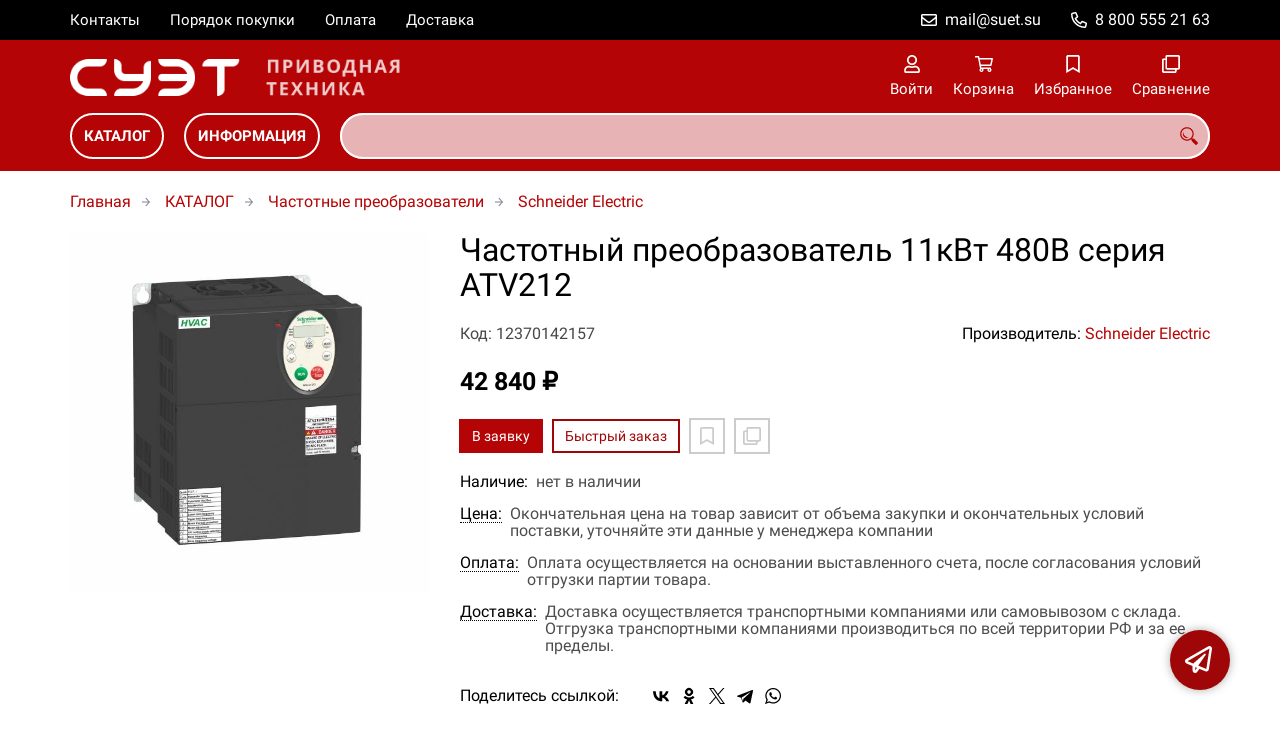

--- FILE ---
content_type: text/html; charset=UTF-8
request_url: https://suet-privod.ru/p12370142157
body_size: 8400
content:
<!DOCTYPE html>
<html lang="ru">

<head>
	<meta charset="UTF-8">
	<title>Частотный преобразователь 11кВт 480В серия ATV212 — купить в компании ООО "СУЭТ"</title>
			<meta name="description" content="Отличная цена на товар Частотный преобразователь 11кВт 480В серия ATV212, приобрести в компании ООО СУЭТ с доставкой на территории РФ транспортной компанией или самовывозом, заказывайте прямо сейчас в каталоге интернет-магазина suet-privod.ru. Ждём ваших заявок!">		<meta content='width=device-width, initial-scale=1, maximum-scale=1' name='viewport'>

	<link rel="stylesheet" href="/assets/store-1/roboto.css">

	<link rel="stylesheet" href="/assets/store-1/style.css?1729420236">
	<link rel="icon" type="image/png" href="/fls/img/1a366faefde0213db5fadbc33ba96754.png" sizes="32x32">

				<style>
		:root {
			--color-text: rgba(0, 0, 0, 1);
			--color-main: rgba(158, 6, 7, 1);

			--header-color-bg: rgba(181, 4, 5, 0);
			--header-color-bg-fill: rgba(181, 4, 5,1);
			--header-topbar-color-bg: rgba(0, 0, 0, 0);
			--header-topbar-color-bg-fill: rgba(0, 0, 0,1);

			--header-color-link: rgba(255, 255, 255, 1);
			--header-color-text: rgba(181, 4, 5, 1);
			--header-color-search-border: rgba(255, 255, 255, 0);
			--footer-color-bg: rgba(181, 4, 5, 1);
			--footer-color-link: rgba(255, 255, 255, 1);
			--footer-color-text: rgba(255, 255, 255, 1);
			--font-family: 'Roboto', sans-serif;
			--font-size: 16px;
			--color-h1: rgba(0, 0, 0, 1);
			--color-label: rgba(72, 72, 72, 1);
			--color-btn-primary: rgba(181, 4, 5, 1);
			--h1-size: 32px;
			--color-link: rgba(181, 4, 5, 1);
			--color-bg: rgba(255, 255, 255, 0);

			--header-topbar-color-link: rgba(255, 255, 255, 1);
			--btn-border-width: 2px;
			--btn-border-offset: -1px;

			--header-btn-border-radius: 23px;

			--btn-border-top-width: 2px;
			--btn-border-bottom-width: 2px;
			--btn-border-left-width: 2px;
			--btn-border-right-width: 2px;
		}
	</style>
	</head>

<body class="page-product" data-page="Product">
	<header>
		<nav class="navbar">
			<div class="topbar" id="menu-push">
				<div class="container">
					<div class="navbar-menu">
							<ul class="nav navbar-nav">
				<li>
			<a href="/contacts" class="menuitem">Контакты</a>
		</li>
				<li>
			<a href="/buy" class="menuitem">Порядок покупки</a>
		</li>
				<li>
			<a href="/payment" class="menuitem">Оплата</a>
		</li>
				<li>
			<a href="/delivery" class="menuitem">Доставка</a>
		</li>
			</ul>
					</div>
											<div class="navbar-phone"><svg xmlns="http://www.w3.org/2000/svg" viewBox="0 0 512 512"><!-- Font Awesome Pro 5.15.3 by @fontawesome - https://fontawesome.com License - https://fontawesome.com/license (Commercial License) --><path d="M484.25 330l-101.59-43.55a45.86 45.86 0 0 0-53.39 13.1l-32.7 40a311.08 311.08 0 0 1-124.19-124.12l40-32.7a45.91 45.91 0 0 0 13.1-53.42L182 27.79a45.63 45.63 0 0 0-52.31-26.61L35.5 22.89A45.59 45.59 0 0 0 0 67.5C0 313.76 199.68 512.1 444.56 512a45.58 45.58 0 0 0 44.59-35.51l21.7-94.22a45.75 45.75 0 0 0-26.6-52.27zm-41.59 134.09C225.08 463.09 49 287 48 69.3l90.69-20.9 42.09 98.22-68.09 55.71c46.39 99 98.19 150.63 197 197l55.69-68.11 98.19 42.11z"/></svg><a href="tel:88005552163">8 800 555 21 63</a></div>
					
											<div class="navbar-email"><svg xmlns="http://www.w3.org/2000/svg" viewBox="0 0 512 512"><!-- Font Awesome Pro 5.15.3 by @fontawesome - https://fontawesome.com License - https://fontawesome.com/license (Commercial License) --><path d="M464 64H48C21.49 64 0 85.49 0 112v288c0 26.51 21.49 48 48 48h416c26.51 0 48-21.49 48-48V112c0-26.51-21.49-48-48-48zm0 48v40.805c-22.422 18.259-58.168 46.651-134.587 106.49-16.841 13.247-50.201 45.072-73.413 44.701-23.208.375-56.579-31.459-73.413-44.701C106.18 199.465 70.425 171.067 48 152.805V112h416zM48 400V214.398c22.914 18.251 55.409 43.862 104.938 82.646 21.857 17.205 60.134 55.186 103.062 54.955 42.717.231 80.509-37.199 103.053-54.947 49.528-38.783 82.032-64.401 104.947-82.653V400H48z"/></svg><a href="mailto:mail@suet.su">mail@suet.su</a></div>
									</div>
			</div>
			<div class="fixedbar">
				<div class="navbar-header">
					<div class="container">
						<div class="wrp-header">
							<button type="button" class="navbar-toggle collapsed" data-toggle="push" data-target="#menu-push" aria-expanded="false">
								<i class="icon-bars"></i>
							</button>
							<a class="navbar-brand brand-logo" href="/" id="navbarLogo"><img src="/fls/img/c66276f7f71c4c853b3340f80b681088.png" alt="СУЭТ - Приводная техника"></a>
						</div>
						<div class="navbar-btns">
			<a href="#login" class="btn-nav">
			<svg xmlns="http://www.w3.org/2000/svg" viewBox="0 0 448 512"><!-- Font Awesome Pro 5.15.3 by @fontawesome - https://fontawesome.com License - https://fontawesome.com/license (Commercial License) --><path d="M313.6 304c-28.7 0-42.5 16-89.6 16-47.1 0-60.8-16-89.6-16C60.2 304 0 364.2 0 438.4V464c0 26.5 21.5 48 48 48h352c26.5 0 48-21.5 48-48v-25.6c0-74.2-60.2-134.4-134.4-134.4zM400 464H48v-25.6c0-47.6 38.8-86.4 86.4-86.4 14.6 0 38.3 16 89.6 16 51.7 0 74.9-16 89.6-16 47.6 0 86.4 38.8 86.4 86.4V464zM224 288c79.5 0 144-64.5 144-144S303.5 0 224 0 80 64.5 80 144s64.5 144 144 144zm0-240c52.9 0 96 43.1 96 96s-43.1 96-96 96-96-43.1-96-96 43.1-96 96-96z"/></svg>			<span>Войти</span>
		</a>
			<a href="/cart" class="btn-nav">
			<svg xmlns="http://www.w3.org/2000/svg" viewBox="0 0 576 512"><!-- Font Awesome Pro 5.15.3 by @fontawesome - https://fontawesome.com License - https://fontawesome.com/license (Commercial License) --><path d="M551.991 64H144.28l-8.726-44.608C133.35 8.128 123.478 0 112 0H12C5.373 0 0 5.373 0 12v24c0 6.627 5.373 12 12 12h80.24l69.594 355.701C150.796 415.201 144 430.802 144 448c0 35.346 28.654 64 64 64s64-28.654 64-64a63.681 63.681 0 0 0-8.583-32h145.167a63.681 63.681 0 0 0-8.583 32c0 35.346 28.654 64 64 64 35.346 0 64-28.654 64-64 0-18.136-7.556-34.496-19.676-46.142l1.035-4.757c3.254-14.96-8.142-29.101-23.452-29.101H203.76l-9.39-48h312.405c11.29 0 21.054-7.869 23.452-18.902l45.216-208C578.695 78.139 567.299 64 551.991 64zM208 472c-13.234 0-24-10.766-24-24s10.766-24 24-24 24 10.766 24 24-10.766 24-24 24zm256 0c-13.234 0-24-10.766-24-24s10.766-24 24-24 24 10.766 24 24-10.766 24-24 24zm23.438-200H184.98l-31.31-160h368.548l-34.78 160z"/></svg><div id="header-cart-count"></div>			<span>Корзина</span>
		</a>
			<a href="/whishlist" class="btn-nav">
			<svg xmlns="http://www.w3.org/2000/svg" viewBox="0 0 384 512"><!-- Font Awesome Pro 5.15.3 by @fontawesome - https://fontawesome.com License - https://fontawesome.com/license (Commercial License) --><path d="M336 0H48C21.49 0 0 21.49 0 48v464l192-112 192 112V48c0-26.51-21.49-48-48-48zm0 428.43l-144-84-144 84V54a6 6 0 0 1 6-6h276c3.314 0 6 2.683 6 5.996V428.43z"/></svg><div id="header-whishlist-count"></div>			<span>Избранное</span>
		</a>
			<a href="/compare" class="btn-nav">
			<svg xmlns="http://www.w3.org/2000/svg" viewBox="0 0 512 512"><!-- Font Awesome Pro 5.15.3 by @fontawesome - https://fontawesome.com License - https://fontawesome.com/license (Commercial License) --><path d="M464 0H144c-26.51 0-48 21.49-48 48v48H48c-26.51 0-48 21.49-48 48v320c0 26.51 21.49 48 48 48h320c26.51 0 48-21.49 48-48v-48h48c26.51 0 48-21.49 48-48V48c0-26.51-21.49-48-48-48zM362 464H54a6 6 0 0 1-6-6V150a6 6 0 0 1 6-6h42v224c0 26.51 21.49 48 48 48h224v42a6 6 0 0 1-6 6zm96-96H150a6 6 0 0 1-6-6V54a6 6 0 0 1 6-6h308a6 6 0 0 1 6 6v308a6 6 0 0 1-6 6z"/></svg><div id="header-compare-count"></div>			<span>Сравнение</span>
		</a>
			<a href="tel:88005552163" class="btn-nav hidden-sm hidden-md hidden-lg">
			<svg xmlns="http://www.w3.org/2000/svg" viewBox="0 0 512 512"><!-- Font Awesome Pro 5.15.3 by @fontawesome - https://fontawesome.com License - https://fontawesome.com/license (Commercial License) --><path d="M476.5 22.9L382.3 1.2c-21.6-5-43.6 6.2-52.3 26.6l-43.5 101.5c-8 18.6-2.6 40.6 13.1 53.4l40 32.7C311 267.8 267.8 311 215.4 339.5l-32.7-40c-12.8-15.7-34.8-21.1-53.4-13.1L27.7 329.9c-20.4 8.7-31.5 30.7-26.6 52.3l21.7 94.2c4.8 20.9 23.2 35.5 44.6 35.5C312.3 512 512 313.7 512 67.5c0-21.4-14.6-39.8-35.5-44.6zM69.3 464l-20.9-90.7 98.2-42.1 55.7 68.1c98.8-46.4 150.6-98 197-197l-68.1-55.7 42.1-98.2L464 69.3C463 286.9 286.9 463 69.3 464z"/></svg>			<span>Позвонить</span>
		</a>
	</div>
					</div>
				</div>
				<div class="collapse navbar-collapse navbar-search">
					<div class="container">
						<div class="navbar-menu main-menu">
								<ul class="nav navbar-nav">
				<li>
			<a href="#submenu-catalog" class="menuitem">
				КАТАЛОГ			</a>
						<div class="header-submenu" id="submenu-catalog">
				<ul class="container">
								<li class="active">
				<a href="/c12370004278">Малые приводы</a>
				<ul>			<li>
				<a href="/c12370004279">Festo</a>
							</li></ul>			</li>			<li>
				<a href="/c12370011785">Масло трансмиссионное</a>
				<ul>			<li>
				<a href="/c12370011786">Castrol</a>
				<ul>			<li>
				<a href="/c12370011787">Для АКПП</a>
							</li>			<li>
				<a href="/c12370011788">Для МКПП</a>
							</li></ul>			</li>			<li>
				<a href="/c12370011789">Chevron</a>
				<ul>			<li>
				<a href="/c12370011790">Для АКПП</a>
							</li>			<li>
				<a href="/c12370011791">Для МКПП</a>
							</li></ul>			</li>			<li>
				<a href="/c12370011820">Elf</a>
							</li>			<li>
				<a href="/c12370011806">Eneos</a>
				<ul>			<li>
				<a href="/c12370011807">АКПП</a>
							</li>			<li>
				<a href="/c12370011808">МКПП</a>
							</li></ul>			</li>			<li>
				<a href="/c12370011792">Esso</a>
				<ul>			<li>
				<a href="/c12370011793">Для АКПП</a>
							</li>			<li>
				<a href="/c12370011794">Для МКПП</a>
							</li></ul>			</li>			<li>
				<a href="/c12370011812">Idemitsu</a>
							</li>			<li>
				<a href="/c12370011817">Kixx</a>
				<ul>			<li>
				<a href="/c12370011818">АКПП</a>
							</li>			<li>
				<a href="/c12370011819">МКПП</a>
							</li></ul>			</li>			<li>
				<a href="/c12370011814">Liqui Moly</a>
							</li>			<li>
				<a href="/c12370011815">Motul</a>
							</li>			<li>
				<a href="/c12370011826">Rolf</a>
							</li>			<li>
				<a href="/c12370011795">Shell</a>
				<ul>			<li>
				<a href="/c12370011796">Для АКПП</a>
							</li>			<li>
				<a href="/c12370011797">Для МКПП</a>
							</li></ul>			</li>			<li>
				<a href="/c12370011803">Texaco</a>
				<ul>			<li>
				<a href="/c12370011804">Для АКПП</a>
							</li>			<li>
				<a href="/c12370011805">Для МКПП</a>
							</li></ul>			</li>			<li>
				<a href="/c12370011809">Totachi</a>
				<ul>			<li>
				<a href="/c12370011810">АКПП</a>
							</li>			<li>
				<a href="/c12370011811">МКПП</a>
							</li></ul>			</li>			<li>
				<a href="/c12370011813">Totachi Niro</a>
							</li>			<li>
				<a href="/c12370011821">Total</a>
				<ul>			<li>
				<a href="/c12370011823">Для внедорожной и строительной техники</a>
							</li>			<li>
				<a href="/c12370011825">Для грузовых автомобилей</a>
							</li>			<li>
				<a href="/c12370011824">Для легковых автомобилей</a>
							</li>			<li>
				<a href="/c12370011822">Для сельскохозяйственной техники</a>
							</li></ul>			</li>			<li>
				<a href="/c12370011798">Valvoline</a>
				<ul>			<li>
				<a href="/c12370011799">Для АКПП</a>
							</li>			<li>
				<a href="/c12370011800">Для МКПП</a>
							</li></ul>			</li>			<li>
				<a href="/c12370011827">Xado</a>
				<ul>			<li>
				<a href="/c12370011829">Для АКПП</a>
							</li>			<li>
				<a href="/c12370011828">Для МКПП</a>
							</li></ul>			</li>			<li>
				<a href="/c12370011801">Yanmar</a>
							</li>			<li>
				<a href="/c12370011816">Zic</a>
							</li>			<li>
				<a href="/c12370011802">Газпромнефть</a>
							</li></ul>			</li>			<li>
				<a href="/c12370011784">Муфта зубчатая</a>
							</li>			<li>
				<a href="/c12370002080">Муфта электромагнитная</a>
				<ul>			<li>
				<a href="/c12370002081/intorq">INTORQ</a>
				<ul>			<li>
				<a href="/c12370004287">BFK457</a>
							</li>			<li>
				<a href="/c12370004288">BFK458</a>
							</li></ul>			</li>			<li>
				<a href="/c12370004292">Rotex</a>
				<ul>			<li>
				<a href="/c12370004293">DKM</a>
							</li>			<li>
				<a href="/c12370004294">ZS-DKM1</a>
							</li></ul>			</li></ul>			</li>			<li>
				<a href="/c12370001091">Редукторы</a>
				<ul>			<li>
				<a href="/c12370002037/comer-industries">Comer Industries</a>
				<ul>			<li>
				<a href="/c12370002038">PG</a>
							</li>			<li>
				<a href="/c12370002043">PG PR</a>
							</li>			<li>
				<a href="/c12370002039">PGA</a>
							</li>			<li>
				<a href="/c12370002042">PGR H</a>
							</li>			<li>
				<a href="/c12370002040">PGR T</a>
							</li>			<li>
				<a href="/c12370002041">PGR W</a>
							</li></ul>			</li>			<li>
				<a href="/c12370004280">Lenze</a>
				<ul>			<li>
				<a href="/c12370004281">GST</a>
							</li></ul>			</li></ul>			</li>			<li>
				<a href="/c12370004269">Сервоприводы и серводвигатели</a>
				<ul>			<li>
				<a href="/c12370004270">Lenze</a>
				<ul>			<li>
				<a href="/c12370004273">9300 Registr Control</a>
							</li>			<li>
				<a href="/c12370004272">9300 Servo</a>
							</li>			<li>
				<a href="/c12370004271">ECS</a>
							</li></ul>			</li></ul>			</li>			<li>
				<a href="/c12370000485">Тормоз электромагнитный</a>
				<ul>			<li>
				<a href="/c12370002087/intorq">Intorq</a>
							</li></ul>			</li>			<li>
				<a href="/c12370001092">Частотные преобразователи</a>
				<ul>			<li>
				<a href="/c12370001701/abb">ABB</a>
							</li>			<li>
				<a href="/c12370001295/danfoss">Danfoss</a>
				<ul>			<li>
				<a href="/c12370003757">2800</a>
							</li></ul>			</li>			<li>
				<a href="/c12370003755">Delta</a>
				<ul>			<li>
				<a href="/c12370003756">VFD-B</a>
							</li></ul>			</li>			<li>
				<a href="/c12370001697/invt">INVT</a>
				<ul>			<li>
				<a href="/c12370002056">CHE 100</a>
							</li>			<li>
				<a href="/c12370002057">CHF 100A</a>
							</li>			<li>
				<a href="/c12370002051">CHV 160A</a>
							</li>			<li>
				<a href="/c12370002052">CHV 180</a>
							</li>			<li>
				<a href="/c12370002053">CHV 190</a>
							</li>			<li>
				<a href="/c12370002049">EC 100</a>
							</li>			<li>
				<a href="/c12370002048">GD 10</a>
							</li>			<li>
				<a href="/c12370002055">GD 100</a>
							</li>			<li>
				<a href="/c12370002050">GD 100-01</a>
							</li>			<li>
				<a href="/c12370002058">GD 200</a>
							</li>			<li>
				<a href="/c12370002054">GD 300</a>
							</li></ul>			</li>			<li>
				<a href="/c12370003758">Keb</a>
				<ul>			<li>
				<a href="/c12370003759">F5 Basic Combivert</a>
							</li>			<li>
				<a href="/c12370003760">F5 General Combivert</a>
							</li></ul>			</li>			<li>
				<a href="/c12370001297/lenze">Lenze</a>
				<ul>			<li>
				<a href="/c12370003761">8200 MoTeC</a>
							</li>			<li>
				<a href="/c12370003762">8200 Vector</a>
							</li></ul>			</li>			<li>
				<a href="/c12370003763">Mitsubishi</a>
				<ul>			<li>
				<a href="/c12370003764">FR-A 540LEC</a>
							</li>			<li>
				<a href="/c12370004259">FR-A540</a>
							</li>			<li>
				<a href="/c12370004260">FR-A741</a>
							</li>			<li>
				<a href="/c12370004261">FR-F540</a>
							</li></ul>			</li>			<li>
				<a href="/c12370004262">Omron</a>
				<ul>			<li>
				<a href="/c12370004263">G7</a>
							</li></ul>			</li>			<li>
				<a href="/c12370001702/schneider-electric">Schneider Electric</a>
							</li>			<li>
				<a href="/c12370004264">Tecorp</a>
				<ul>			<li>
				<a href="/c12370004265">HC1-C Mini</a>
							</li>			<li>
				<a href="/c12370004268">HC2-V5000</a>
							</li>			<li>
				<a href="/c12370004266">HCA</a>
							</li>			<li>
				<a href="/c12370004267">HCP</a>
							</li></ul>			</li>			<li>
				<a href="/c12370001296/vacon">Vacon</a>
				<ul>			<li>
				<a href="/c12370002044">Vacon 100</a>
							</li>			<li>
				<a href="/c12370002045">Vacon 100 ED</a>
							</li>			<li>
				<a href="/c12370002046">Vacon 20</a>
							</li>			<li>
				<a href="/c12370002047">Vacon NXL</a>
							</li></ul>			</li>			<li>
				<a href="/c12370001298/ruselkom">Русэлком</a>
							</li></ul>			</li>			<li>
				<a href="/c12370000027">Электродвигатели</a>
							</li>				</ul>
			</div>
					</li>
				<li>
			<a href="#submenu-information" class="menuitem">
				ИНФОРМАЦИЯ			</a>
						<div class="header-submenu" id="submenu-information">
				<ul class="container">
								<li class="active">
				<a href="/r12370000551">Новости</a>
							</li>			<li>
				<a href="/r12370000518">Статьи</a>
							</li>				</ul>
			</div>
					</li>
			</ul>
						</div>
						<div class="search-panel">
							<input type="text" name="search" value="" class="form-control" id="autoComplete" autocomplete="off" tabindex="1">
							<button type="button" class="btn btn-default"><svg viewBox="0 0 40 40" xmlns="http://www.w3.org/2000/svg">
<g clip-path="url(#clip0_825_181)">
<path d="M15.3845 0.289185C13.402 0.288983 11.4389 0.679287 9.6073 1.43781C7.77566 2.19633 6.11138 3.30822 4.70948 4.70998C3.30758 6.11173 2.19552 7.7759 1.43681 9.60746C0.678102 11.439 0.287598 13.4021 0.287598 15.3846C0.287396 17.3672 0.677751 19.3304 1.43637 21.1622C2.19499 22.9939 3.30701 24.6582 4.70893 26.0602C6.11085 27.4621 7.77521 28.5741 9.60694 29.3327C11.4387 30.0913 13.4019 30.4817 15.3845 30.4815C18.9076 30.4815 22.143 29.2338 24.7122 27.2123L26.0584 28.5584C25.7819 29.0955 25.6841 29.7068 25.779 30.3033C25.8739 30.8998 26.1566 31.4505 26.5861 31.8753L33.6538 38.9907C34.7507 40.0892 36.5461 40.0892 37.6445 38.9907L38.9907 37.6446C39.5177 37.1142 39.8135 36.3969 39.8135 35.6492C39.8135 34.9015 39.5177 34.1842 38.9907 33.6538L31.8753 26.5861C31.4475 26.1596 30.8935 25.8825 30.2956 25.796C29.6978 25.7095 29.0879 25.8183 28.5568 26.1061L27.2107 24.76C28.9727 22.5364 30.0725 19.8612 30.3839 17.0412C30.6952 14.2213 30.2056 11.3706 28.9711 8.81615C27.7366 6.2617 25.8072 4.10685 23.4041 2.59869C21.0011 1.09052 18.2216 0.290097 15.3845 0.289185ZM15.3845 3.07688C18.6487 3.07688 21.7792 4.37358 24.0874 6.68172C26.3955 8.98986 27.6922 12.1204 27.6922 15.3846C27.6922 18.6488 26.3955 21.7793 24.0874 24.0874C21.7792 26.3956 18.6487 27.6923 15.3845 27.6923C12.1203 27.6923 8.98981 26.3956 6.68167 24.0874C4.37353 21.7793 3.07683 18.6488 3.07683 15.3846C3.07683 12.1204 4.37353 8.98986 6.68167 6.68172C8.98981 4.37358 12.1203 3.07688 15.3845 3.07688ZM7.59529 11.4907C6.77473 12.8198 6.34203 14.3518 6.34606 15.9138C6.34424 17.0192 6.56062 18.1142 6.98281 19.1358C7.405 20.1574 8.02469 21.0857 8.80635 21.8674C9.58801 22.649 10.5163 23.2687 11.5379 23.6909C12.5595 24.1131 13.6545 24.3295 14.7599 24.3276C16.4977 24.3241 18.1925 23.7871 19.6153 22.7892C19.2317 22.8247 18.8466 22.8401 18.4614 22.8353C17.0336 22.839 15.6191 22.5605 14.2992 22.0158C12.9793 21.4711 11.78 20.671 10.7703 19.6614C9.76059 18.6518 8.9603 17.4527 8.41543 16.1329C7.87056 14.8131 7.59184 13.3986 7.59529 11.9707C7.59529 11.8107 7.5876 11.6507 7.59529 11.4907Z"/>
</g>
<defs>
<clipPath id="clip0_825_181">
<rect width="40" height="40" fill="white"/>
</clipPath>
</defs>
</svg>
</button>
						</div>
					</div>
				</div>
			</div>
		</nav>
	</header>
	<div class="content">
		<div class="container">
			<div class="breadcrumbs">
								<a href="/">Главная</a>
														<a href="/catalog">КАТАЛОГ</a>
														<a href="/c12370001092">Частотные преобразователи</a>
														<a href="/c12370001702/schneider-electric">Schneider Electric</a>
																									</div>
			<div class="row">
		<div class="col-md-4">
			<div class="image-gallery">
									<a class="m-image" href="/fls/products/142157/9c732e01ade327dfa04591c0a9316365.jpg" title="Частотный преобразователь 11кВт 480В серия ATV212">
						<img src="/fls/products/142157/9c732e01ade327dfa04591c0a9316365.jpg" title="Частотный преобразователь 11кВт 480В серия ATV212" alt="Частотный преобразователь 11кВт 480В серия ATV212" />
					</a>
											</div>
		</div>
		<div class="col-md-8">
			<h1>Частотный преобразователь 11кВт 480В серия ATV212</h1>
			<div class="wrp-cdmn">
				<div class="code">Код: 12370142157</div>
									<div class="manufacturer">Производитель:
													<a href="/m12370000613">Schneider Electric</a>
											</div>
							</div>
			
			
			
			<div class="price">42 840 ₽</div>			
			<div class="actions">
				<div class="buttons">
					<button type="button" class="btn btn-primary btn-product-cart" data-id="142157">В заявку</button>
					<button type="button" class="btn btn-main btn-quick-order" data-id="142157">Быстрый заказ</button>
					<button type="button" class="btn btn-default btn-product-whishlist" data-id="142157"></button>
					<button type="button" class="btn btn-default btn-product-compare" data-id="142157"></button>
				</div>
			</div>
			<div class="stock"><div class="title">Наличие:</div><div class="val">нет в наличии</div></div>
					<div class="mod-article-product">
			<a href="/a12370004886/cena" target="modal" class="article-title">Цена:</a>
			<div class="article-description">Окончательная цена на товар зависит от объема закупки и окончательных условий поставки, уточняйте эти данные у менеджера компании</div>
		</div>
				<div class="mod-article-product">
			<a href="/a12370004737/oplata" target="modal" class="article-title">Оплата:</a>
			<div class="article-description">Оплата осуществляется на основании выставленного счета, после согласования условий отгрузки партии товара.</div>
		</div>
				<div class="mod-article-product">
			<a href="/a12370004738/dostavka" target="modal" class="article-title">Доставка:</a>
			<div class="article-description">Доставка осуществляется транспортными компаниями или самовывозом с склада. Отгрузка транспортными компаниями производиться по всей территории РФ и за ее пределы.</div>
		</div>
					<div class="mod-share">
				<div class="title">Поделитесь ссылкой:</div>
				<script src="https://yastatic.net/share2/share.js" defer></script>
				<div class="ya-share2" data-curtain data-services="vkontakte,facebook,odnoklassniki,twitter,telegram,whatsapp" data-color-scheme="whiteblack"></div>
			</div>
		</div>
	</div>
	

	<ul class="nav nav-tabs" role="tablist">
					<li role="presentation" class="active"><a href="#description" aria-controls="description" role="tab" data-toggle="tab">Описание</a></li>
							<li role="presentation"><a href="#characteristics" aria-controls="characteristics" role="tab" data-toggle="tab">Характеристики</a></li>
							</ul>
	<div class="tab-content">
					<div role="tabpanel" class="tab-pane description active" id="description">
				Частотный преобразователь 11кВт 480В серия ATV212Артикул: ATV212HD11N4 Schneider Electric .  ATV212 на мощности от 0,75-75кВт			</div>
							<div role="tabpanel" class="tab-pane characteristics" id="characteristics">
									<div class="title">Параметры</div>
											<div class="items">
															<div class="item">
									<div class="name">
										Высота																			</div>
									<div class="val">232 мм</div>
								</div>
															<div class="item">
									<div class="name">
										Выход. мощность																			</div>
									<div class="val">11000 Вт</div>
								</div>
															<div class="item">
									<div class="name">
										Глубина																			</div>
									<div class="val">170 мм</div>
								</div>
															<div class="item">
									<div class="name">
										Сетевое напряжение																			</div>
									<div class="val">380-480 В</div>
								</div>
															<div class="item">
									<div class="name">
										Степень защиты IP																			</div>
									<div class="val">IP21 </div>
								</div>
															<div class="item">
									<div class="name">
										Тип изделия																			</div>
									<div class="val">Частотный преобразователь </div>
								</div>
															<div class="item">
									<div class="name">
										Частота на выходе																			</div>
									<div class="val">200 Гц</div>
								</div>
															<div class="item">
									<div class="name">
										Ширина																			</div>
									<div class="val">180 мм</div>
								</div>
													</div>
							</div>
							</div>
	<div class="price-info" style="display: none;">Цена действительна при оптовой закупке, уточняйте детали у менеджера</div>
</div>
		<div class="mod-ttext mod">
			<div class="container">
								<div class="mod-content">Купить товар приведенный на данной странице: <strong>Частотный преобразователь 11кВт 480В серия ATV212</strong> на нашем сайте по доступной цене можно связавшись с нами через заявку, электронную почту или телефонный звонок. Приобретение товара <strong>Частотный преобразователь 11кВт 480В серия ATV212</strong> осущетсвляется на основании полученного счета (договора поставки) на данный товар, в котором указываются согласованные условия поставки и окончательная стоимость партии товара. Отгрузка товара осуществляется по всей территории РФ и за ее пределы. Вы можете найти на нашем сайте характеристики Частотный преобразователь 11кВт 480В серия ATV212, а также более широкое предложение, аналогов данного товара в категории <strong>Schneider Electric</strong>.</div>
			</div>
		</div>
					</div>
	<footer>
		<div class="container">
			<div class="row">
				<div class="col-sm-4 hidden-xs">
					<a class="logo" href="/"><img src="/fls/img/b2ae966eb1189149a331a70839cf3e53.svg" alt="СУЭТ - Приводная техника"></a>
				</div>
				<div class="col-sm-6">
									</div>
				<div class="col-sm-2">
										<div class="phone">8 800 555 21 63</div>
					<div class="mail">mail@suet.su</div>
				</div>
			</div>

		</div>
	</footer>
	<a href="#feedback" class="btn-feedback"><span class="info">Не нашли что искали? Отправьте заявку и мы поможем Вам с выбором!<i class="cls">×</i></span></a>
		<script src="/assets/store-1/script.js?1729420235"></script>
	<!-- Yandex.Metrika counter -->
<script type="text/javascript" >
   (function(m,e,t,r,i,k,a){m[i]=m[i]||function(){(m[i].a=m[i].a||[]).push(arguments)};
   m[i].l=1*new Date();k=e.createElement(t),a=e.getElementsByTagName(t)[0],k.async=1,k.src=r,a.parentNode.insertBefore(k,a)})
   (window, document, "script", "https://mc.yandex.ru/metrika/tag.js", "ym");

   ym(21439588, "init", {
        clickmap:true,
        trackLinks:true,
        accurateTrackBounce:true,
        webvisor:true
   });
</script>
<noscript><div><img src="https://mc.yandex.ru/watch/21439588" style="position:absolute; left:-9999px;" alt="" /></div></noscript>
<!-- /Yandex.Metrika counter --></body>

</html>